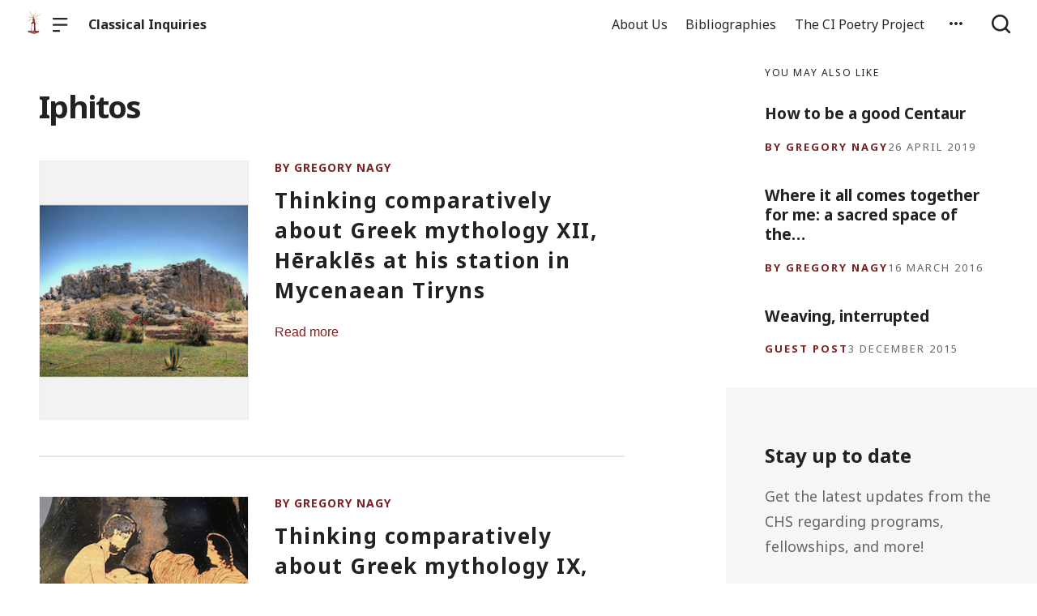

--- FILE ---
content_type: text/html; charset=UTF-8
request_url: https://classical-inquiries.chs.harvard.edu/tag/iphitos/
body_size: 9073
content:

  <!doctype html>
<!--[if lt IE 9]><html class="no-js no-svg ie lt-ie9 lt-ie8 lt-ie7" lang="en-US"> <![endif]-->
<!--[if IE 9]><html class="no-js no-svg ie ie9 lt-ie9 lt-ie8" lang="en-US"> <![endif]-->
<!--[if gt IE 9]><!--><html class="no-js no-svg" lang="en-US"> <!--<![endif]-->
<head>
    <meta charset="UTF-8" />

    <meta name="description" content="Studies on the Ancient World from the Center for Hellenic Studies">

    <link rel="stylesheet" href="https://classical-inquiries.chs.harvard.edu/wp-content/themes/orpheus/style.css" type="text/css" />
    <link rel="stylesheet" href="https://classical-inquiries.chs.harvard.edu/wp-content/themes/orpheus/static/css/draft.css" type="text/css" />
    <link rel="stylesheet" href="https://classical-inquiries.chs.harvard.edu/wp-content/themes/orpheus/static/css/draft-js-inline-toolbar-plugin.css" type="text/css" />
    <link rel="stylesheet" href="https://classical-inquiries.chs.harvard.edu/wp-content/themes/orpheus/static/css/draft-js-mention-plugin.css" type="text/css" />
    <link rel="stylesheet" href="https://classical-inquiries.chs.harvard.edu/wp-content/themes/orpheus/static/css/draftjs-inline-toolbar.css" type="text/css" />
    <link rel="stylesheet" href="https://classical-inquiries.chs.harvard.edu/wp-content/themes/orpheus/static/css/draftjs.css" type="text/css" />
    <link rel="stylesheet" href="https://classical-inquiries.chs.harvard.edu/wp-content/themes/orpheus/static/css/orpheus.css" type="text/css" />
    <link rel="stylesheet" href="https://classical-inquiries.chs.harvard.edu/wp-content/themes/orpheus/static/css/annotations.css" type="text/css" />
    <link rel="stylesheet" href="https://classical-inquiries.chs.harvard.edu/wp-content/themes/orpheus/static/css/chs.css" type="text/css" />
    <link rel="stylesheet" href="https://classical-inquiries.chs.harvard.edu/wp-content/themes/orpheus/static/css/publications.css" type="text/css" />
    <link rel="stylesheet" href="https://classical-inquiries.chs.harvard.edu/wp-content/themes/orpheus/static/css/chs-main.css" type="text/css" />
    <link rel="stylesheet" href="https://classical-inquiries.chs.harvard.edu/wp-content/themes/orpheus/static/css/main-site-home.css" type="text/css" />
    <link rel="stylesheet" href="https://classical-inquiries.chs.harvard.edu/wp-content/themes/orpheus/static/css/404.css" type="text/css" />
    <link rel="stylesheet" href="https://classical-inquiries.chs.harvard.edu/wp-content/themes/orpheus/static/css/pages.css" type="text/css" />
    <link rel="stylesheet" href="https://classical-inquiries.chs.harvard.edu/wp-content/themes/orpheus/static/css/responsive.css" type="text/css" />
    <link rel="stylesheet" href="https://classical-inquiries.chs.harvard.edu/wp-content/themes/orpheus/static/css/print.css" type="text/css" media="print" />
    <link rel="stylesheet" href="https://classical-inquiries.chs.harvard.edu/wp-content/themes/orpheus/static/css/custom.css" type="text/css" />
                
    <link rel="stylesheet" href="https://cdn.jsdelivr.net/npm/@mdi/font@5.8.55/css/materialdesignicons.min.css" type="text/css" />
    <meta http-equiv="Content-Type" content="text/html; charset=UTF-8" />
    <meta http-equiv="X-UA-Compatible" content="IE=edge">
    <meta name="viewport" content="width=device-width, initial-scale=1, user-scalable=no">
    <link rel="author" href="https://classical-inquiries.chs.harvard.edu/wp-content/themes/orpheus/humans.txt" />
    <link rel="pingback" href="https://classical-inquiries.chs.harvard.edu/xmlrpc.php" />
    <link rel="profile" href="http://gmpg.org/xfn/11">

          <link rel="apple-touch-icon" sizes="180x180" href="/wp-content/themes/orpheus/static/images/apple-touch-icon.png">
      <link rel="icon" type="image/png" sizes="32x32" href="/wp-content/themes/orpheus/static/images/favicon-32x32.png">
      <link rel="icon" type="image/png" sizes="16x16" href="/wp-content/themes/orpheus/static/images/favicon-16x16.png">
      <link rel="manifest" href="/wp-content/themes/orpheus/static/images/site.webmanifest">
    
    <meta name="theme-color" content="#000000">
    <script src="https://cdn.ravenjs.com/3.21.0/raven.min.js" crossorigin="anonymous"></script>
    <link href="https://fonts.googleapis.com/css?family=Noto+Sans:400,700|Cardo:300,400,700&subset=cyrillic,greek,latin-ext" rel="stylesheet">
    <link href="https://api.mapbox.com/mapbox-gl-js/v1.1.1/mapbox-gl.css" rel="stylesheet">
    <link rel="stylesheet" href="https://api.mapbox.com/mapbox-gl-js/plugins/mapbox-gl-geocoder/v4.4.1/mapbox-gl-geocoder.css">
    <script async defer="defer" src="https://www.googletagmanager.com/gtag/js?id=UA-36250260-17"></script>

          <!-- Global site tag (gtag.js) - Google Analytics -->
      <script async src="https://www.googletagmanager.com/gtag/js?id=UA-124669028-1"></script>
      <script>
        window.dataLayer = window.dataLayer || [];
        function gtag(){dataLayer.push(arguments);}
        gtag('js', new Date());

        gtag('config', 'UA-124669028-1');
      </script>

    

    <script async defer="defer" src="https://www.google.com/recaptcha/api.js" type="text/javascript"></script>
    <script async defer="defer" src="https://maps.googleapis.com/maps/api/js?key=AIzaSyAoZmCz1xYcNNa3XvFQeXkbafy-Gn6sp-0" type="text/javascript"></script>
    <script src='https://api.mapbox.com/mapbox-gl-js/v1.4.1/mapbox-gl.js'></script>
    <link href='https://api.mapbox.com/mapbox-gl-js/v1.4.1/mapbox-gl.css' rel='stylesheet' />

    <meta name='robots' content='index, follow, max-image-preview:large, max-snippet:-1, max-video-preview:-1' />

	<!-- This site is optimized with the Yoast SEO plugin v22.3 - https://yoast.com/wordpress/plugins/seo/ -->
	<title>Iphitos Archives - Classical Inquiries</title>
	<link rel="canonical" href="https://classical-inquiries.chs.harvard.edu/tag/iphitos/" />
	<meta property="og:locale" content="en_US" />
	<meta property="og:type" content="article" />
	<meta property="og:title" content="Iphitos Archives - Classical Inquiries" />
	<meta property="og:url" content="https://classical-inquiries.chs.harvard.edu/tag/iphitos/" />
	<meta property="og:site_name" content="Classical Inquiries" />
	<meta name="twitter:card" content="summary_large_image" />
	<script type="application/ld+json" class="yoast-schema-graph">{"@context":"https://schema.org","@graph":[{"@type":"CollectionPage","@id":"https://classical-inquiries.chs.harvard.edu/tag/iphitos/","url":"https://classical-inquiries.chs.harvard.edu/tag/iphitos/","name":"Iphitos Archives - Classical Inquiries","isPartOf":{"@id":"https://classical-inquiries.chs.harvard.edu/#website"},"primaryImageOfPage":{"@id":"https://classical-inquiries.chs.harvard.edu/tag/iphitos/#primaryimage"},"image":{"@id":"https://classical-inquiries.chs.harvard.edu/tag/iphitos/#primaryimage"},"thumbnailUrl":"https://classical-inquiries.chs.harvard.edu/wp-content/uploads/2019/10/4880695644_2b186ed0a6_c_325.jpg","inLanguage":"en-US"},{"@type":"ImageObject","inLanguage":"en-US","@id":"https://classical-inquiries.chs.harvard.edu/tag/iphitos/#primaryimage","url":"https://classical-inquiries.chs.harvard.edu/wp-content/uploads/2019/10/4880695644_2b186ed0a6_c_325.jpg","contentUrl":"https://classical-inquiries.chs.harvard.edu/wp-content/uploads/2019/10/4880695644_2b186ed0a6_c_325.jpg","width":325,"height":325},{"@type":"WebSite","@id":"https://classical-inquiries.chs.harvard.edu/#website","url":"https://classical-inquiries.chs.harvard.edu/","name":"Classical Inquiries","description":"Studies on the Ancient World from the Center for Hellenic Studies","potentialAction":[{"@type":"SearchAction","target":{"@type":"EntryPoint","urlTemplate":"https://classical-inquiries.chs.harvard.edu/?s={search_term_string}"},"query-input":"required name=search_term_string"}],"inLanguage":"en-US"}]}</script>
	<!-- / Yoast SEO plugin. -->


<link rel='dns-prefetch' href='//consent-manager.metomic.io' />
<link rel='stylesheet' id='wp-block-library-css' href='https://classical-inquiries.chs.harvard.edu/wp-includes/css/dist/block-library/style.min.css' type='text/css' media='all' />
<style id='pdfemb-pdf-embedder-viewer-style-inline-css' type='text/css'>
.wp-block-pdfemb-pdf-embedder-viewer{max-width:none}

</style>
<style id='classic-theme-styles-inline-css' type='text/css'>
/*! This file is auto-generated */
.wp-block-button__link{color:#fff;background-color:#32373c;border-radius:9999px;box-shadow:none;text-decoration:none;padding:calc(.667em + 2px) calc(1.333em + 2px);font-size:1.125em}.wp-block-file__button{background:#32373c;color:#fff;text-decoration:none}
</style>
<style id='global-styles-inline-css' type='text/css'>
body{--wp--preset--color--black: #000000;--wp--preset--color--cyan-bluish-gray: #abb8c3;--wp--preset--color--white: #ffffff;--wp--preset--color--pale-pink: #f78da7;--wp--preset--color--vivid-red: #cf2e2e;--wp--preset--color--luminous-vivid-orange: #ff6900;--wp--preset--color--luminous-vivid-amber: #fcb900;--wp--preset--color--light-green-cyan: #7bdcb5;--wp--preset--color--vivid-green-cyan: #00d084;--wp--preset--color--pale-cyan-blue: #8ed1fc;--wp--preset--color--vivid-cyan-blue: #0693e3;--wp--preset--color--vivid-purple: #9b51e0;--wp--preset--gradient--vivid-cyan-blue-to-vivid-purple: linear-gradient(135deg,rgba(6,147,227,1) 0%,rgb(155,81,224) 100%);--wp--preset--gradient--light-green-cyan-to-vivid-green-cyan: linear-gradient(135deg,rgb(122,220,180) 0%,rgb(0,208,130) 100%);--wp--preset--gradient--luminous-vivid-amber-to-luminous-vivid-orange: linear-gradient(135deg,rgba(252,185,0,1) 0%,rgba(255,105,0,1) 100%);--wp--preset--gradient--luminous-vivid-orange-to-vivid-red: linear-gradient(135deg,rgba(255,105,0,1) 0%,rgb(207,46,46) 100%);--wp--preset--gradient--very-light-gray-to-cyan-bluish-gray: linear-gradient(135deg,rgb(238,238,238) 0%,rgb(169,184,195) 100%);--wp--preset--gradient--cool-to-warm-spectrum: linear-gradient(135deg,rgb(74,234,220) 0%,rgb(151,120,209) 20%,rgb(207,42,186) 40%,rgb(238,44,130) 60%,rgb(251,105,98) 80%,rgb(254,248,76) 100%);--wp--preset--gradient--blush-light-purple: linear-gradient(135deg,rgb(255,206,236) 0%,rgb(152,150,240) 100%);--wp--preset--gradient--blush-bordeaux: linear-gradient(135deg,rgb(254,205,165) 0%,rgb(254,45,45) 50%,rgb(107,0,62) 100%);--wp--preset--gradient--luminous-dusk: linear-gradient(135deg,rgb(255,203,112) 0%,rgb(199,81,192) 50%,rgb(65,88,208) 100%);--wp--preset--gradient--pale-ocean: linear-gradient(135deg,rgb(255,245,203) 0%,rgb(182,227,212) 50%,rgb(51,167,181) 100%);--wp--preset--gradient--electric-grass: linear-gradient(135deg,rgb(202,248,128) 0%,rgb(113,206,126) 100%);--wp--preset--gradient--midnight: linear-gradient(135deg,rgb(2,3,129) 0%,rgb(40,116,252) 100%);--wp--preset--font-size--small: 13px;--wp--preset--font-size--medium: 20px;--wp--preset--font-size--large: 36px;--wp--preset--font-size--x-large: 42px;--wp--preset--spacing--20: 0.44rem;--wp--preset--spacing--30: 0.67rem;--wp--preset--spacing--40: 1rem;--wp--preset--spacing--50: 1.5rem;--wp--preset--spacing--60: 2.25rem;--wp--preset--spacing--70: 3.38rem;--wp--preset--spacing--80: 5.06rem;--wp--preset--shadow--natural: 6px 6px 9px rgba(0, 0, 0, 0.2);--wp--preset--shadow--deep: 12px 12px 50px rgba(0, 0, 0, 0.4);--wp--preset--shadow--sharp: 6px 6px 0px rgba(0, 0, 0, 0.2);--wp--preset--shadow--outlined: 6px 6px 0px -3px rgba(255, 255, 255, 1), 6px 6px rgba(0, 0, 0, 1);--wp--preset--shadow--crisp: 6px 6px 0px rgba(0, 0, 0, 1);}:where(.is-layout-flex){gap: 0.5em;}:where(.is-layout-grid){gap: 0.5em;}body .is-layout-flow > .alignleft{float: left;margin-inline-start: 0;margin-inline-end: 2em;}body .is-layout-flow > .alignright{float: right;margin-inline-start: 2em;margin-inline-end: 0;}body .is-layout-flow > .aligncenter{margin-left: auto !important;margin-right: auto !important;}body .is-layout-constrained > .alignleft{float: left;margin-inline-start: 0;margin-inline-end: 2em;}body .is-layout-constrained > .alignright{float: right;margin-inline-start: 2em;margin-inline-end: 0;}body .is-layout-constrained > .aligncenter{margin-left: auto !important;margin-right: auto !important;}body .is-layout-constrained > :where(:not(.alignleft):not(.alignright):not(.alignfull)){max-width: var(--wp--style--global--content-size);margin-left: auto !important;margin-right: auto !important;}body .is-layout-constrained > .alignwide{max-width: var(--wp--style--global--wide-size);}body .is-layout-flex{display: flex;}body .is-layout-flex{flex-wrap: wrap;align-items: center;}body .is-layout-flex > *{margin: 0;}body .is-layout-grid{display: grid;}body .is-layout-grid > *{margin: 0;}:where(.wp-block-columns.is-layout-flex){gap: 2em;}:where(.wp-block-columns.is-layout-grid){gap: 2em;}:where(.wp-block-post-template.is-layout-flex){gap: 1.25em;}:where(.wp-block-post-template.is-layout-grid){gap: 1.25em;}.has-black-color{color: var(--wp--preset--color--black) !important;}.has-cyan-bluish-gray-color{color: var(--wp--preset--color--cyan-bluish-gray) !important;}.has-white-color{color: var(--wp--preset--color--white) !important;}.has-pale-pink-color{color: var(--wp--preset--color--pale-pink) !important;}.has-vivid-red-color{color: var(--wp--preset--color--vivid-red) !important;}.has-luminous-vivid-orange-color{color: var(--wp--preset--color--luminous-vivid-orange) !important;}.has-luminous-vivid-amber-color{color: var(--wp--preset--color--luminous-vivid-amber) !important;}.has-light-green-cyan-color{color: var(--wp--preset--color--light-green-cyan) !important;}.has-vivid-green-cyan-color{color: var(--wp--preset--color--vivid-green-cyan) !important;}.has-pale-cyan-blue-color{color: var(--wp--preset--color--pale-cyan-blue) !important;}.has-vivid-cyan-blue-color{color: var(--wp--preset--color--vivid-cyan-blue) !important;}.has-vivid-purple-color{color: var(--wp--preset--color--vivid-purple) !important;}.has-black-background-color{background-color: var(--wp--preset--color--black) !important;}.has-cyan-bluish-gray-background-color{background-color: var(--wp--preset--color--cyan-bluish-gray) !important;}.has-white-background-color{background-color: var(--wp--preset--color--white) !important;}.has-pale-pink-background-color{background-color: var(--wp--preset--color--pale-pink) !important;}.has-vivid-red-background-color{background-color: var(--wp--preset--color--vivid-red) !important;}.has-luminous-vivid-orange-background-color{background-color: var(--wp--preset--color--luminous-vivid-orange) !important;}.has-luminous-vivid-amber-background-color{background-color: var(--wp--preset--color--luminous-vivid-amber) !important;}.has-light-green-cyan-background-color{background-color: var(--wp--preset--color--light-green-cyan) !important;}.has-vivid-green-cyan-background-color{background-color: var(--wp--preset--color--vivid-green-cyan) !important;}.has-pale-cyan-blue-background-color{background-color: var(--wp--preset--color--pale-cyan-blue) !important;}.has-vivid-cyan-blue-background-color{background-color: var(--wp--preset--color--vivid-cyan-blue) !important;}.has-vivid-purple-background-color{background-color: var(--wp--preset--color--vivid-purple) !important;}.has-black-border-color{border-color: var(--wp--preset--color--black) !important;}.has-cyan-bluish-gray-border-color{border-color: var(--wp--preset--color--cyan-bluish-gray) !important;}.has-white-border-color{border-color: var(--wp--preset--color--white) !important;}.has-pale-pink-border-color{border-color: var(--wp--preset--color--pale-pink) !important;}.has-vivid-red-border-color{border-color: var(--wp--preset--color--vivid-red) !important;}.has-luminous-vivid-orange-border-color{border-color: var(--wp--preset--color--luminous-vivid-orange) !important;}.has-luminous-vivid-amber-border-color{border-color: var(--wp--preset--color--luminous-vivid-amber) !important;}.has-light-green-cyan-border-color{border-color: var(--wp--preset--color--light-green-cyan) !important;}.has-vivid-green-cyan-border-color{border-color: var(--wp--preset--color--vivid-green-cyan) !important;}.has-pale-cyan-blue-border-color{border-color: var(--wp--preset--color--pale-cyan-blue) !important;}.has-vivid-cyan-blue-border-color{border-color: var(--wp--preset--color--vivid-cyan-blue) !important;}.has-vivid-purple-border-color{border-color: var(--wp--preset--color--vivid-purple) !important;}.has-vivid-cyan-blue-to-vivid-purple-gradient-background{background: var(--wp--preset--gradient--vivid-cyan-blue-to-vivid-purple) !important;}.has-light-green-cyan-to-vivid-green-cyan-gradient-background{background: var(--wp--preset--gradient--light-green-cyan-to-vivid-green-cyan) !important;}.has-luminous-vivid-amber-to-luminous-vivid-orange-gradient-background{background: var(--wp--preset--gradient--luminous-vivid-amber-to-luminous-vivid-orange) !important;}.has-luminous-vivid-orange-to-vivid-red-gradient-background{background: var(--wp--preset--gradient--luminous-vivid-orange-to-vivid-red) !important;}.has-very-light-gray-to-cyan-bluish-gray-gradient-background{background: var(--wp--preset--gradient--very-light-gray-to-cyan-bluish-gray) !important;}.has-cool-to-warm-spectrum-gradient-background{background: var(--wp--preset--gradient--cool-to-warm-spectrum) !important;}.has-blush-light-purple-gradient-background{background: var(--wp--preset--gradient--blush-light-purple) !important;}.has-blush-bordeaux-gradient-background{background: var(--wp--preset--gradient--blush-bordeaux) !important;}.has-luminous-dusk-gradient-background{background: var(--wp--preset--gradient--luminous-dusk) !important;}.has-pale-ocean-gradient-background{background: var(--wp--preset--gradient--pale-ocean) !important;}.has-electric-grass-gradient-background{background: var(--wp--preset--gradient--electric-grass) !important;}.has-midnight-gradient-background{background: var(--wp--preset--gradient--midnight) !important;}.has-small-font-size{font-size: var(--wp--preset--font-size--small) !important;}.has-medium-font-size{font-size: var(--wp--preset--font-size--medium) !important;}.has-large-font-size{font-size: var(--wp--preset--font-size--large) !important;}.has-x-large-font-size{font-size: var(--wp--preset--font-size--x-large) !important;}
.wp-block-navigation a:where(:not(.wp-element-button)){color: inherit;}
:where(.wp-block-post-template.is-layout-flex){gap: 1.25em;}:where(.wp-block-post-template.is-layout-grid){gap: 1.25em;}
:where(.wp-block-columns.is-layout-flex){gap: 2em;}:where(.wp-block-columns.is-layout-grid){gap: 2em;}
.wp-block-pullquote{font-size: 1.5em;line-height: 1.6;}
</style>
<link rel='stylesheet' id='hide-admin-bar-based-on-user-roles-css' href='https://classical-inquiries.chs.harvard.edu/wp-content/plugins/hide-admin-bar-based-on-user-roles/public/css/hide-admin-bar-based-on-user-roles-public.css' type='text/css' media='all' />
<script type="text/javascript" src="https://classical-inquiries.chs.harvard.edu/wp-includes/js/jquery/jquery.min.js" id="jquery-core-js"></script>
<script type="text/javascript" src="https://classical-inquiries.chs.harvard.edu/wp-includes/js/jquery/jquery-migrate.min.js" id="jquery-migrate-js"></script>
<script type="text/javascript" src="https://classical-inquiries.chs.harvard.edu/wp-content/plugins/hide-admin-bar-based-on-user-roles/public/js/hide-admin-bar-based-on-user-roles-public.js" id="hide-admin-bar-based-on-user-roles-js"></script>
<link rel="https://api.w.org/" href="https://classical-inquiries.chs.harvard.edu/wp-json/" /><link rel="alternate" type="application/json" href="https://classical-inquiries.chs.harvard.edu/wp-json/wp/v2/tags/893" />		<script>
			document.documentElement.className = document.documentElement.className.replace( 'no-js', 'js' );
		</script>
				<style>
			.no-js img.lazyload { display: none; }
			figure.wp-block-image img.lazyloading { min-width: 150px; }
							.lazyload, .lazyloading { opacity: 0; }
				.lazyloaded {
					opacity: 1;
					transition: opacity 400ms;
					transition-delay: 0ms;
				}
					</style>
				<style type="text/css" id="wp-custom-css">
			sub {
  
	vertical-align: baseline;
	font-size: 0.5em;	
	position: relative;
}		</style>
		
  </head>

<body class="archive tag tag-iphitos tag-893   -chs" data-template="base.twig">
<noscript class="noJavascriptMessage">
  <style>
    body,
    html {
      margin: 0;
      padding: 0;
    }

    .noJavascriptMessage {
      align-items: center;
      display: flex;
      font-family: "Trueno", -apple-system, BlinkMacSystemFont, "Helvetica Neue", Helvetica, sans-serif;
      justify-content: center;
      margin: 0;
      min-height: 100vh;
      padding: 0;
    }

    .noJavascriptMessage > div {
      max-width: 500px;
      padding: 20px;
      text-align: center;
    }

    .noJavascriptMessage svg {
      height: 100px;
      margin-bottom: 40px;
    }
  </style>
  <div>
    <svg width="150px" height="146px" viewbox="0 0 150 146" version="1.1" xmlns="http://www.w3.org/2000/svg" xmlns:xlink="http://www.w3.org/1999/xlink">
      <path
        d="M75.016497,145.4 C31.816497,145.4 0.816497,113.2 0.816497,73.4 L0.816497,73 C0.816497,33.2 32.216497,0.6 75.416497,0.6 C118.616497,0.6 149.616497,32.8 149.616497,72.6 L149.616497,73 C149.616497,112.8 118.216497,145.4 75.016497,145.4 Z M75.416497,117 C100.216497,117 117.416497,97.4 117.416497,73.4 L117.416497,73 C117.416497,49 99.816497,29 75.016497,29 C50.216497,29 33.016497,48.6 33.016497,72.6 L33.016497,73 C33.016497,97 50.616497,117 75.416497,117 Z"
        id="O"
        fill="#000000"></path>
    </svg>
    <p>Enable JavaScript and refresh the page to view the Center for Hellenic Studies website.</p>
    <p>
      <a href="https://www.enable-javascript.com/" target="_blank">See how to enable JavaScript in your browser.</a>
    </p>
  </div>
</noscript>

<div id="root">
  <div>
    	<header class="headerExternal
      -light
  " data-html2canvas-ignore="true">
  <div class="headerExternalDefault">
    <div class="headerExternalSite">
                  <a class="headerLogo" href="//chs.harvard.edu">
          <img data-src='/wp-content/themes/orpheus/static/images/chs_logo_lighthouse.png' class='lazyload' src='[data-uri]' /><noscript><img src="/wp-content/themes/orpheus/static/images/chs_logo_lighthouse.png"/></noscript>
              </a>
              <button class="headerExternalButton headerExternalSiteMenuButton menuButton showMenuButton" href="/">
          <svg viewbox="0 0 30 30">
            <path
              d="M13.0518223,24.12 C13.8486533,24.12 14.4946125,24.7708056 14.4946125,25.5586857 L14.4946125,25.8973143 C14.4946125,26.6918785 13.8530946,27.336 13.0518223,27.336 L1.4427902,27.336 C0.645959177,27.336 0,26.6851944 0,25.8973143 L0,25.5586857 C0,24.7641215 0.641517873,24.12 1.4427902,24.12 L13.0518223,24.12 Z M27.5516448,12.864 C28.3455984,12.864 28.989225,13.5148056 28.989225,14.3026857 L28.989225,14.6413143 C28.989225,15.4358785 28.3430988,16.08 27.5516448,16.08 L1.43758018,16.08 C0.643626568,16.08 0,15.4291944 0,14.6413143 L0,14.3026857 C0,13.5081215 0.646126216,12.864 1.43758018,12.864 L27.5516448,12.864 Z M27.5516448,1.608 C28.3455984,1.608 28.989225,2.25880559 28.989225,3.04668573 L28.989225,3.38531427 C28.989225,4.17987846 28.3430988,4.824 27.5516448,4.824 L1.43758018,4.824 C0.643626568,4.824 0,4.17319441 0,3.38531427 L0,3.04668573 C0,2.25212154 0.646126216,1.608 1.43758018,1.608 L27.5516448,1.608 Z"
              id="path-1"></path>
          </svg>
        </button>
        <button class="headerExternalButton headerExternalSiteMenuButton hideMenuButton" href="/">
          <i class="mdi mdi-close"></i>
        </button>
                    <a class="headerExternalSiteArchiveTitle" href="/">
          Classical Inquiries
        </a>
          </div>

      <ul class="headerExternalNav">
          <li class="headerMenuItem headerExternalNavLinkHideOnMobile headerMenuToggleButton   menu-item menu-item-type-post_type menu-item-object-page menu-item-112">
  <a target="" href="https://classical-inquiries.chs.harvard.edu/people/">About Us</a>

  </li>
          <li class="headerMenuItem headerExternalNavLinkHideOnMobile headerMenuToggleButton   menu-item menu-item-type-post_type menu-item-object-page menu-item-9842">
  <a target="" href="https://classical-inquiries.chs.harvard.edu/bibliographies/">Bibliographies</a>

  </li>
          <li class="headerMenuItem headerExternalNavLinkHideOnMobile headerMenuToggleButton   menu-item menu-item-type-post_type menu-item-object-page menu-item-8913">
  <a target="" href="https://classical-inquiries.chs.harvard.edu/the-ci-poetry-project/">The CI Poetry Project</a>

  </li>
    
    
          <li>
        <button class="jss7 jss1 headerExternalButton headerMenuToggleButton" tabindex="0" type="button" aria-owns="menu-list-grow" aria-haspopup="true">
          <span class="jss6">
            <svg class="jss10" focusable="false" viewbox="0 0 24 24" aria-hidden="true" role="presentation">
              <path fill="none" d="M0 0h24v24H0z"></path>
              <path d="M6 10c-1.1 0-2 .9-2 2s.9 2 2 2 2-.9 2-2-.9-2-2-2zm12 0c-1.1 0-2 .9-2 2s.9 2 2 2 2-.9 2-2-.9-2-2-2zm-6 0c-1.1 0-2 .9-2 2s.9 2 2 2 2-.9 2-2-.9-2-2-2z"></path>
            </svg>
          </span>
          <span class="jss19"></span>
          <div class="dropdownHeaderMenu -authHeaderMenu" role="tooltip">
  <div class="jss88 jss92 jss89" id="menu-list-grow" style="opacity: 1; transform: scale(1, 1) translateZ(0px); transform-origin: center top; transition: opacity 253ms cubic-bezier(0.4, 0, 0.2, 1) 0ms, transform 168ms cubic-bezier(0.4, 0, 0.2, 1) 0ms;">
    <ul class="jss115 jss116 headerExternalSecondaryNav" role="menu">
              <li tabindex="0">
          <a class="jss7 jss122 jss125 jss130 jss131 jss119 jss120" tabindex="-1" role="menuitem" href="/wp-login.php">
            Log in
          </a>
        </li>
        <li tabindex="0">
          <a class="jss7 jss122 jss125 jss130 jss131 jss119 jss120" tabindex="-1" role="menuitem" href="/wp-login.php?action=register">
            Sign Up
          </a>
        </li>
        <li tabindex="-1">
          <a href="https://forms.gle/5k98LtqRKtV9NmR26" class="jss7 jss122 jss125 jss130 jss131 jss119 jss120" tabindex="-1" role="menuitem">
            Help
          </a>
        </li>
          </ul>
  </div>
</div>
        </button>
      </li>
        <li>
      <button class="headerExternalButton headerExternalButtonSearch showMenuButton headerExternalButtonSearchFocusInput" type="button">
        <svg viewbox="0 0 30 30">
          <path
            d="M12.8841,0 C19.9997919,0 25.7682,5.75940898 25.7682,12.864 C25.7682,15.8364395 24.7584733,18.5734126 23.0628032,20.751641 L28.5175168,26.1989723 C29.1464611,26.8269354 29.1464611,27.8450646 28.5175168,28.4730277 C27.8885726,29.1009908 26.8688524,29.1009908 26.2399082,28.4730277 L26.2399082,28.4730277 L20.7840655,23.0268238 C18.6024335,24.7198485 15.8611839,25.728 12.8841,25.728 C5.76840806,25.728 0,19.968591 0,12.864 C0,5.75940898 5.76840806,0 12.8841,0 Z M12.8841,3.216 C7.54733104,3.216 3.221025,7.53555673 3.221025,12.864 C3.221025,18.1924433 7.54733104,22.512 12.8841,22.512 C18.220869,22.512 22.547175,18.1924433 22.547175,12.864 C22.547175,7.53555673 18.220869,3.216 12.8841,3.216 Z"
            id="path-1"></path>
        </svg>
      </button>
      <button class="headerExternalButton headerExternalButtonSearch hideMenuButton" type="button">
        <svg viewbox="0 0 30 30">
          <path
            d="M12.8841,0 C19.9997919,0 25.7682,5.75940898 25.7682,12.864 C25.7682,15.8364395 24.7584733,18.5734126 23.0628032,20.751641 L28.5175168,26.1989723 C29.1464611,26.8269354 29.1464611,27.8450646 28.5175168,28.4730277 C27.8885726,29.1009908 26.8688524,29.1009908 26.2399082,28.4730277 L26.2399082,28.4730277 L20.7840655,23.0268238 C18.6024335,24.7198485 15.8611839,25.728 12.8841,25.728 C5.76840806,25.728 0,19.968591 0,12.864 C0,5.75940898 5.76840806,0 12.8841,0 Z M12.8841,3.216 C7.54733104,3.216 3.221025,7.53555673 3.221025,12.864 C3.221025,18.1924433 7.54733104,22.512 12.8841,22.512 C18.220869,22.512 22.547175,18.1924433 22.547175,12.864 C22.547175,7.53555673 18.220869,3.216 12.8841,3.216 Z"
            id="path-1"></path>
        </svg>
      </button>
    </li>
  </ul>

    <div class="headerMenu">
      <div class="headerMenuInner">
        <form class="textsearchForm" id="search_form" action="/search">
          <input id="header_external_search" type="text" placeholder="Search for topics, articles, and authors . . ." name="s"/>
        </form>

        <div class="headerMenuColumns">
      
<ul>
  <li>
    <h4>
      <a target="" href="https://classical-inquiries.chs.harvard.edu/people/">About Us</a>
    </h4>
  </li>

  
</ul>
      
<ul>
  <li>
    <h4>
      <a target="" href="https://classical-inquiries.chs.harvard.edu/bibliographies/">Bibliographies</a>
    </h4>
  </li>

  
</ul>
      
<ul>
  <li>
    <h4>
      <a target="" href="https://classical-inquiries.chs.harvard.edu/the-ci-poetry-project/">The CI Poetry Project</a>
    </h4>
  </li>

  
</ul>
  </div>
      </div>
    </div>
  </div>
</div>
<div class="headerExternalSearch" style="visibility: hidden;">
  <div class="headerExternalSearchContent">
    <button id="header_external_search_back">
      <svg class="jss10" focusable="false" viewbox="0 0 24 24" aria-hidden="true" role="presentation">
        <path fill="none" d="M0 0h24v24H0z"></path>
        <path d="M20 11H7.83l5.59-5.59L12 4l-8 8 8 8 1.41-1.41L7.83 13H20v-2z"></path>
      </svg>
    </button>
    <input id="header_external_search" type="search" placeholder="Search" value="">
  </div>
  <div class="headerExternalSearchBackground"></div>
</div>
</header>
      <div class="archive archiveLayout">
    <main class="archiveContent">
			<h1>Iphitos</h1>
			<div class="posts -verticalList ">
															<article class="tease -teaseFull tease-post
	-teaseCondensed
" id="tease-10119">

  
  			    <a href="https://classical-inquiries.chs.harvard.edu/thinking-comparatively-about-greek-mythology-xii-herakles-at-his-station-in-mycenaean-tiryns/" class="teaseImageOuter">
		            <div class="teaseImage" style="background-image:url('https://classical-inquiries.chs.harvard.edu/wp-content/uploads/2019/10/4880695644_2b186ed0a6_c_325.jpg')"></div>
			    </a>
  
  <div class="postText">
    <div class="postCategories">
	<!--
		-->
	    			<a class="postCategory labelCaps" href="/category/gregory-nagy">By Gregory Nagy</a>    	  	</div>

    <h2 class="h2">
					    <a href="https://classical-inquiries.chs.harvard.edu/thinking-comparatively-about-greek-mythology-xii-herakles-at-his-station-in-mycenaean-tiryns/">
				      	        Thinking comparatively about Greek mythology XII, Hēraklēs at his station in Mycenaean Tiryns
	            </a>
    </h2>

    
    <p>
              
      
					    <a href="https://classical-inquiries.chs.harvard.edu/thinking-comparatively-about-greek-mythology-xii-herakles-at-his-station-in-mycenaean-tiryns/">
			        Read more
      </a>
    </p>

      </div>

</article>
																				<article class="tease -teaseFull tease-post
	-teaseCondensed
" id="tease-10010">

  
  			    <a href="https://classical-inquiries.chs.harvard.edu/thinking-comparatively-about-greek-mythology-ix-further-rough-patches-for-herakles/" class="teaseImageOuter">
		            <div class="teaseImage" style="background-image:url('https://classical-inquiries.chs.harvard.edu/wp-content/uploads/2019/09/BM-E370_325.jpg')"></div>
			    </a>
  
  <div class="postText">
    <div class="postCategories">
	<!--
		-->
	    			<a class="postCategory labelCaps" href="/category/gregory-nagy">By Gregory Nagy</a>    	  	</div>

    <h2 class="h2">
					    <a href="https://classical-inquiries.chs.harvard.edu/thinking-comparatively-about-greek-mythology-ix-further-rough-patches-for-herakles/">
				      	        Thinking comparatively about Greek mythology IX,  Further rough patches for Hēraklēs
	            </a>
    </h2>

    
    <p>
              
      
					    <a href="https://classical-inquiries.chs.harvard.edu/thinking-comparatively-about-greek-mythology-ix-further-rough-patches-for-herakles/">
			        Read more
      </a>
    </p>

      </div>

</article>
												</div>

    	    </main>

		<div class="archiveSidebar">
	    <aside id="main_sidebar" class="mainSidebar " data-html2canvas-ignore="true">

  
                <div class="sidebarInner">
        <h4 class="overline sidebarTitle">
          You may also like
        </h4>
        <div class="sidebarPosts">
                      <article class="
	tease -teaseSidebar
		" id="tease-9216">
  <a href="https://classical-inquiries.chs.harvard.edu/how-to-be-a-good-centaur/">
    <h4>
              How to be a good Centaur
          </h4>
  </a>

  <div class="postMeta">
    				      <a class="postCategory" href="/category/gregory-nagy">By Gregory Nagy</a>			    	          <span class="postDate">
      26 April 2019
    </span>
  </div>

</article>
                      <article class="
	tease -teaseSidebar
		" id="tease-1917">
  <a href="https://classical-inquiries.chs.harvard.edu/where-it-all-comes-together-for-me-a-sanctuary-of-the-goddess-hera/">
    <h4>
              Where it all comes together for me: a sacred space of the&hellip;
          </h4>
  </a>

  <div class="postMeta">
    				      <a class="postCategory" href="/category/gregory-nagy">By Gregory Nagy</a>			    	          <span class="postDate">
      16 March 2016
    </span>
  </div>

</article>
                      <article class="
	tease -teaseSidebar
		" id="tease-1251">
  <a href="https://classical-inquiries.chs.harvard.edu/weaving-interrupted/">
    <h4>
              Weaving, interrupted
          </h4>
  </a>

  <div class="postMeta">
    				      <a class="postCategory" href="/category/guest-post">Guest Post</a>			    	          <span class="postDate">
      3 December 2015
    </span>
  </div>

</article>
                  </div>
      </div>

      
      <div class="sidebarSignup">
  <h4>Stay up to date</h4>
      <p>
      Get the latest updates from the CHS regarding programs, fellowships, and more!
    </p>
    <a
      class="chsButton -accentButton -emailButton"
      href="http://visitor.r20.constantcontact.com/manage/optin?v=[base64]%3D%3D">
      <i class="mdi mdi-email"></i>
      Join the community
    </a>
  </div>
    <div class="sidebarInner">
      <h4 class="overline sidebarTitle">
  Connect
</h4>
<div class="socialLinks">
  <ul>
        <li>
      <a href="https://twitter.com/HellenicStudies">
        <i class="mdi mdi-twitter"></i>
      </a>
    </li>
    <li>
      <a href="https://www.youtube.com/channel/UC4CZOzGtFzZe2pcONCNT15w">
        <i class="mdi mdi-youtube"></i>
      </a>
    </li>
    <li>
      <a href="https://www.facebook.com/centerforhellenicstudies/">
        <i class="mdi mdi-facebook"></i>
      </a>
    </li>
  </ul>
</div>
    </div>
  </aside>
		</div>

  </div>
                  <footer data-html2canvas-ignore="true">
    <div class="footerLeft">
          <a href="//chs.harvard.edu">
        <img  data-src="/wp-content/themes/orpheus/static/images/logoHorizontalFullColor.svg" class="logo lazyload" src="[data-uri]" /><noscript><img class="logo" src='/wp-content/themes/orpheus/static/images/logoHorizontalFullColor.svg' /></noscript>
      </a>
      </div>
  <div class="footerRight footerLinks">
    <div class="footerRow footerLegal">
      <a href="https://gdpr.harvard.edu/eeaprivacydisclosures">EU/EEA Privacy Disclosures</a>
      <a href="/cookie-policy">Cookie Policy</a>
    </div>
</footer>
            </div>

  </div>

<script type="text/javascript" id="disqus_count-js-extra">
/* <![CDATA[ */
var countVars = {"disqusShortname":"classical-inquiries"};
/* ]]> */
</script>
<script type="text/javascript" src="https://classical-inquiries.chs.harvard.edu/wp-content/plugins/disqus-comment-system/public/js/comment_count.js" id="disqus_count-js"></script>
<script onload="javascript:window.Metomic('load', { domain: 'https://classical-inquiries.chs.harvard.edu', language: 'auto' });" defer type="text/javascript" src="https://consent-manager.metomic.io/embed.js" id="metomic-js"></script>
<script type="text/javascript" id="chsSite-js-extra">
/* <![CDATA[ */
var chsScriptVars = {"root":"https:\/\/classical-inquiries.chs.harvard.edu\/wp-json\/","nonce":"01dc40a1ce"};
/* ]]> */
</script>
<script type="text/javascript" src="https://classical-inquiries.chs.harvard.edu/wp-content/themes/orpheus/static/js/site.js" id="chsSite-js"></script>
<script type="text/javascript" id="chsSiteReact2-js-extra">
/* <![CDATA[ */
var chsScriptVars = {"root":"https:\/\/classical-inquiries.chs.harvard.edu\/wp-json\/","nonce":"01dc40a1ce"};
/* ]]> */
</script>
<script type="text/javascript" src="https://classical-inquiries.chs.harvard.edu/wp-content/themes/orpheus/client/build/static/js/2.bundle.js" id="chsSiteReact2-js"></script>
<script type="text/javascript" id="chsSiteReact0-js-extra">
/* <![CDATA[ */
var chsScriptVars = {"root":"https:\/\/classical-inquiries.chs.harvard.edu\/wp-json\/","nonce":"01dc40a1ce"};
/* ]]> */
</script>
<script type="text/javascript" src="https://classical-inquiries.chs.harvard.edu/wp-content/themes/orpheus/client/build/static/js/0.bundle.js" id="chsSiteReact0-js"></script>
<script type="text/javascript" id="chsSiteReact-js-extra">
/* <![CDATA[ */
var chsScriptVars = {"root":"https:\/\/classical-inquiries.chs.harvard.edu\/wp-json\/","nonce":"01dc40a1ce"};
/* ]]> */
</script>
<script type="text/javascript" src="https://classical-inquiries.chs.harvard.edu/wp-content/themes/orpheus/client/build/static/js/bundle.js" id="chsSiteReact-js"></script>
<script type="text/javascript" src="https://classical-inquiries.chs.harvard.edu/wp-content/plugins/wp-smush-pro/app/assets/js/smush-lazy-load.min.js" id="smush-lazy-load-js"></script>



<script>
  window.__orpheus__ = window.__orpheus__ || {};
  window.__orpheus__.userId = "";
  window.__orpheus__.username = "";
  window.__orpheus__.displayName = "";
  window.__orpheus__.userAvatar = "/wp-content/themes/orpheus/static/images/author_default.jpg";
</script>

<script src="https://code.jquery.com/jquery-3.3.1.min.js"></script>
<script src="https://cdnjs.cloudflare.com/ajax/libs/jquery.sticky/1.0.4/jquery.sticky.min.js"></script>
<script src="https://printjs-4de6.kxcdn.com/print.min.js"></script>
<script async="async" defer="defer" src="https://classical-inquiries.chs.harvard.edu/wp-content/themes/orpheus/static/js/headroom.min.js"></script>
<script async="async" defer="defer" src="https://classical-inquiries.chs.harvard.edu/wp-content/themes/orpheus/static/js/plax.js"></script>
<script async="async" defer="defer" src="https://classical-inquiries.chs.harvard.edu/wp-content/themes/orpheus/static/js/sticky-sidebar.min.js"></script>
<script async="async" defer="defer" src="https://classical-inquiries.chs.harvard.edu/wp-content/themes/orpheus/static/js/jquery.sticky-sidebar.min.js"></script>

<!-- Client side react assets -->
<!--
<script src="https://classical-inquiries.chs.harvard.edu/wp-content/themes/orpheus/client/build/static/js/2.bundle.js"></script>
<script src="https://classical-inquiries.chs.harvard.edu/wp-content/themes/orpheus/client/build/static/js/0.bundle.js"></script>
<script src="https://classical-inquiries.chs.harvard.edu/wp-content/themes/orpheus/client/build/static/js/bundle.js"></script>
-->

<!-- Uncomment if running in dev mode -->
<!--
<script src="http://localhost:3000/static/js/main.bundle.js"></script>
<script src="http://localhost:3000/static/js/bundle.js"></script>
<script src="http://localhost:3000/static/js/0.bundle.js"></script>
-->

</body>
</html>


--- FILE ---
content_type: text/css
request_url: https://classical-inquiries.chs.harvard.edu/wp-content/themes/orpheus/static/css/publications.css
body_size: 2831
content:
/**
 * Styles for the CHS Publications
 */


.publicationsLayout {
  display: flex;
  justify-content: space-between;
  position: relative;
  padding: 6em 0 3em;
  width: 100%;
}

.publicationsLayout main {
  padding-bottom: 6em;
}

.publicationsContent {
  width: calc(100vw - 230px);
}

.publicationsContent .postsHeader {
  max-width: none;
}

.publicationsContent .categories,
.publicationsContent .tags {
  margin: 0.5rem 0;
}

.publicationsSidebar {
  padding-top: 0;
  padding-bottom: 6rem;
  width: 230px;
}

.publicationsSidebar ul {
  list-style: none;
  padding: 0;
  margin: 0;
  text-align: right;
}

.mainSidebar.publicationsSidebar.is-affixed .publicationsSidebarContent {
  padding-top: 2rem;
}

.publicationsSidebar hr {
  padding: 0;
  margin: 0;
  height: 3px;
  width: 66%;
  background: #eee;
  margin: 1em 0;
}

.publicationsSidebar a {
  font-size: 14px;
  text-decoration: none;
  padding: 1em 2em;
  display: flex;
  justify-content: flex-start;
  align-items: center;
  color: #666;
  transition: all 100ms ease-in-out;
}

.publicationsSidebar a:hover {
  color: var(--primary-color);
}

.publicationsSidebar i {
  margin-right: 1em;
}

.publicationsSidebar i::before {
  font-size: 24px;
}

.sidebarPlaceholder {
  width: 230px;
  padding: 1em 0;
  min-height: 320px;
}

#sidebar-sticky-wrapper #sidebar.publicationsSidebar {
  left: 0;
  min-width: 230px;
}

.featuredPublication {
  background: #f6f6f6;
  display: flex;
  padding: 3em 3em 4em 3em;
  align-items: center;
  position: relative;
  margin-bottom: 2rem;
}

.featuredFlag {
  font-size: 14px;
  text-transform: uppercase;
  font-weight: bold;

}

.featuredFlag label {
  color: #999;
}

.featuredPublication a  {
  text-decoration: none;
}

.featuredPublication a:hover .h2 {
  color: var(--primary-color);
}

.featuredPublication .h2 {
  font-size: 32px;
}


.featuredPublication .description, .featuredPublication .byline {
  font-size: 14px;
  max-width: 720px;
  padding: 1em 0;
  display: block;
}

.featuredPublication .byline {
  padding: 0.2em 0;
  font-size: 18px;
}

.featuredPublicationImage {
  object-fit: contain;
  width: 33%;
  min-width: 330px;
  padding: 0 0 0 3em;

}
.featuredPublicationImage img {
  transition: 100ms all ease-in-out;
}

.featuredPublication a:hover img {
  transform: scale(1.01);
}

.moreFromSection {
  padding-top: 2em;

}

.moreFromSection span {
  color: #666;
}

.teaseBookActionButtons {
  display: flex;
  justify-content: space-between;
  align-items: center;

  /**
   * temporarily hide for non-main site themes
   */
  display:none;
}

.teaseBookActionButtonsLeft, .teaseBookActionButtonsRight {
  display: flex;
  align-items: center;
}

.teaseBookActionButtonsLeft {
  align-items: flex-start;
}
.teaseBookActionButtonsRight {
  align-items: flex-end;
}

.teaseBookActionButtons .chsButton {
  padding: 1em 2em;
  margin: 0;
  display: inline-block;
}

.teaseBookActionButtons .chsButton.-actionButton {
  color: #666;
  display: flex;
  justify-content: center;
  align-items: center;
  font-weight: normal;
}

.teaseBookActionButtons .chsButton.-actionButton:hover {
  color: var(--primary-color);
}

.chsButton.-bookButton i {
  margin-right: 1em;
}

.chsButton.-bookButton i.mdi-bookmark {
  display: none;
}

.chsButton.-bookButton:hover i.mdi-bookmark-outline {
  display: none;
}

.chsButton.-bookButton i.mdi-bookmark-outline {
  display: inline-block;
}

.chsButton.-bookButton:hover i.mdi-bookmark {
  display: inline-block;
}

.chsButton.-bookButton:hover i {
  fill: var(--primary-color);
  color: var(--primary-color);
}

.chsButton.-bookButton i::before {
  font-size: 24px;
}

.-teaseBook .teaseBookActionButtons .chsButton {
  padding: 0.5em 1em 0.5em 0;
}

.-teaseBook .teaseBookActionButtons .chsButton.-bookButton i {
  margin-right: 0.5em;
}

.-teaseBook .teaseBookActionButtons .chsButton.-bookButton i::before {
  font-size: 20px;
}

.publicationsLayout .postsHeader {
  width: 100%;
  max-width: none;
}

.publicationsLayout .postsHeaderViewAll {
  margin-right: 2em;
}

.publicationsLayout .-horizontalList.-horizontalScroll .tease:first-child {
  margin-left: -1em;
}

.-horizontalList.-horizontalScroll .tease.-teaseBook {
  min-width: 17em;
  max-width: 310px;
}

.tease.-teaseBook .h2 {
  font-size: 14px;
}

.chsButton.-termButton {
  background: #eee;
  padding:0.5em 1em;
  font-size: 12px;
  margin: 5px;
  color: #666;
}

.moreTopicsLinks {
  margin-left: -5px;
  padding: 0.5em 0 1em;
}

.chsButton.-termButton:hover {
  background: var(--primary-color);
  color: #fff;
}

.book {
  display: flex;
  justify-content: flex-start;
  align-items: flex-start;
  padding: 3rem 0;
}

.bookLeftColumn {
  width: 16rem;
  min-width: 16rem;
  max-width: 16rem;
}

.bookLeftColumn img {
  width: 16rem;
  min-width: 16rem;
  max-width: 16rem;
}

.bookContent {
  width: 60%;
  max-width: 720px;
  padding-left: 5%;
}

.bookContent h1 {
  font-size: 42px;
  line-height: 1.3em;
}

.bookContent .byline {
  font-size: 20px;
}

.bookContent label {
  font-size: 12px;
  text-transform: uppercase;
  color: #444;
  font-weight: bold;
}

.bookContent .bookDescription p {
  max-width: 720px;
  margin: 24px auto;
  text-align: left;
  font-size: 19px;
  font-family: "Cardo", "Times New Roman", serif;
  font-weight: 100;
  line-height: 1.7em;
}

.bookActionButtons {
  display: flex;
  flex-wrap: wrap;
}

.bookActionButtons a.chsButton {
  display: flex;
  width: 100%;
  text-align: left;
  justify-content: center;
  align-items: center;
}

.bookActionButtons a.-readButton {
  padding: 12px;
}

.bookActionButtons a.-readButton i {
  padding-right: 10px;
}

.bookActionButtons a.-readButton i {
  font-size: 22px;
}

.bookActionButtons a.-bookButton {
  color: #222;
  justify-content: flex-start;
  margin: 0;
  padding: 5px 2rem;
}

.bookActionButtons a.-bookButton i {
  margin-right: 1.5rem;
}

.bookActionButtons a.-bookButton:hover, .bookActionButtons a.-bookButton:hover .saveButtonText {
  color: var(--primary-color);
}

.bookActionButtons a.-bookButton.-bookIsSaved, .-bookIsSaved .saveButtonText {
  color: var(--primary-color);
}

.bookActionButtons a.-bookButton.-bookIsSaved .mdi-bookmark-outline {
  display: none;
}

.bookActionButtons a.-bookButton.-bookIsSaved .mdi-bookmark {
  display: block;
}

.bookHeroActionButtons {
  display: flex;
  justify-content: flex-start;
  align-items: center;
}

.bookHeroActionButtons a.chsButton {
  padding: 15px 20px;
  margin: 5px 10px;
  display: inline-block;
  width: auto;
}

.bookHeroActionButtons a.chsButton:first-child {
  margin-left: 0;
}

.bookHeroActionButtons a.chsButton.-bookButton {
  color: #222;
  display: flex;
  justify-content: flex-start;
  align-items: center;
}

.bookHeroActionButtons a.chsButton.-bookButton:hover {
  color: var(--primary-color);
}

.bookHeroActionButtons a.chsButton.-bookButton.-bookIsSaved {
  color: var(--primary-color);
}


.readingHeader .headerExternalNav a, .readingHeader .headerExternalNav button.-languageSelect {
  padding: 0 0.2rem;
}

.readingHeader .headerExternalSecondaryNav a {
  padding: 0.7em;
}

.readingHeader .dropdownHeaderMenu.-authHeaderMenu {
  left: -6rem;
}

.dropdownHeaderMenu.-readingHeaderMenu {
  display: none;
}

.dropdownHeaderMenu.-readingHeaderMenu.-readingHeaderMenuShown {
  display: block;
}

.authorImage {
  width: 16rem;
  min-width: 16rem;
  max-width: 16rem;
  height: 16rem;
  object-fit: cover;
  border-radius: 100%;
  overflow: hidden;
}

.logged-in.admin-bar #ReadingEnvironment {
  position: fixed;
  top: 32px;
  left: 0;
  right: 0;
  bottom: 0;
  overflow:hidden;
}

.epubReader button {
  font-family: "Noto Sans", sans-serif !important;
  color: #666 !important;
}

.readingHeader {
  display: flex;
  position: fixed;
  top:0;
  right:0;
  left:0;
  width:100vw;
  justify-content: center;
  z-index: 201;
}

.readingHeader a {
  color: #222;
}

.readingHeader button svg {
  fill: #999;
}

.readingHeader button:hover svg {
  fill: #444;
}

.readingHeader a.bookmarkButton {
  color: #999;
}

.readingHeader a.-bookButton.-bookIsSaved {
  color: var(--primary-color);
}

.readingHeader a.-bookButton.-bookIsSaved .mdi-bookmark-outline {
  display: none;
}

.readingHeader a.-bookButton.-bookIsSaved .mdi-bookmark {
  display: block;
}

.headerExternalNav {
  position: absolute;
  right: 0px;
  top: 0;
}

.readingHeaderTitle {
  text-align: center;
  align-items: center;
  max-width: 36vw;
  text-overflow: ellipsis;
  white-space: nowrap;
  overflow: hidden;
  padding: 15px;
  color: #999;
}

.tocToggleButton {
  background: none;
  border: none;
  width: 32px;
  height: 32px;
  position: absolute;
  top: 10px;
  left: 15px;
  border-radius: 2px;
  outline: none;
  cursor: pointer;
  padding: 18px;
}

.collectionDescription {
  padding: 1.5rem 2rem;
  background: #f6f6f6;
  color: #444;
  border-radius: 5px;
}

.post.-withSidebar .articleContent.classicsAtSecondary {
  min-height: 0;
}

.booksNav ul {
  list-style: none;
  display: flex;
  padding: 0;
  margin: 0;
}

.booksNav li a {
  padding: 10px 5px;
  margin: 0 10px;
  color: #666;
  border-bottom: 1px solid #fff;
  font-weight: bold;
}

.booksNav li:first-child a {
  margin-left: 0;
}

.booksNav li a:hover {
  color: var(--primary-color);
  border-bottom: 1px solid var(--primary-color);
}

.booksList {
  min-height: 100vh;
}

.booksList .posts.-horizontalList {
  width: 100%;
  justify-content: flex-start;
  padding: 0;
}

.booksList .tease.-teaseBook {
  min-width: 12rem;
}

.booksList .posts.-horizontalList.-wrapList .tease.-teaseBook {
  width: 16%;
}

.booksList .posts.-horizontalList.-wrapList .tease.tease-curated-article {
  padding: 2rem 2rem 2rem 0;
  min-width: 320px;
}

.booksList .tease.-teaseBook .teaseImage,
.booksList .tease.-teaseBook .teaseImageOuter {
  height: 260px;
  width: 170px;
}

.booksSectionHeader {
  margin: 0;
  padding: 2rem 0 0 0;
  font-size: 32px;
}

.termList {
  list-style: none;
  display: flex;
  flex-wrap: wrap;
  justify-content: flex-start;
  padding: 1rem 0;
  margin: 0;
}

.termList li {
  width: 25%;
}

.termList li a {
  padding: 2px 20px 2px 0;
  display: block;
}

.-savedBooksNoResults {
  margin: 3rem 0;
}

.-savedBooksNoResults p {
  color: #666;
}

.-horizontalList.-horizontalScroll .tease.tease-curated-article {
  max-width: 420px;
}

.readingEnvLoading {
  background: #eee;
  width: 100vw;
  height: 100vh;
  transition: all 100ms ease-in-out;
  overflow:hidden;
}

@-webkit-keyframes animationLoading {
	0% {
		opacity: 1;
	}
	50% {
		opacity: 0.6;
	}
	to {
		opacity: 1;
	}
}

.readingEnvLoadingView {
  position: fixed;
  top: 3rem;
  left: 10%;
  max-width: 40vw;
  width:  80%;
}

.readingEnvLoadingContent {
  padding: 8vh 0;
  max-width: 600px;
  min-width: 220px;
  margin: 0;
}

.readingEnvLoadingHeader, .readingEnvLoadingLine {
  background: #ddd;
  border-radius: 4px;
	animation: animationLoading 1s infinite;
}

.readingEnvLoadingHeader {
  height: 60px;
  width: 100%;
  margin: 40px 0 60px;
}

.readingEnvLoadingLine {
  height: 30px;
  width: 95%;
  margin: 40px 0 40px 5%;
}

.searchLoadingLine {
  background: #ddd;
	animation: animationLoading 1s infinite;
  height: 22px;
  width: 90%;
  margin: 10px 0;
  padding: 0;
}

.readingContent {
  position: absolute;
  top: 90px;
  left: 90px;
  bottom: 90px;
  right: 90px;
}

.searchDropdownBackground {
  position:fixed;
  z-index: 202;
  top:0;
  left: 0;
  right: 0;
  bottom: 0;
  height: 100vh;
  width: 100vw;
}

.-searchMenu {
  position: fixed;
  top: 60px;
  right: 10px;
  left: auto;
  bottom: auto;
  padding: 10px;
  max-width: 600px;
  min-width: 220px;
  width: 90%;
}

.-searchMenu input {
  outline: none;
  border: 1px solid #eee;
  border-radius: 2px;
}

.searchResults {
  max-height: 50vh;
  overflow-y: scroll;
}

.readingProgress {
  position: fixed;
  bottom: 0;
  left: 10%;
  right: 10%;
  margin: 0;
  width: 80%;
  text-align: center;
}

.progressBar {
  height: 8px;
  width: 100%;
  background: #eee;
  position: absolute;
  top: 0;
  left: 0;
  border-radius: 3px;
}

.filled {
  height: 8px;
  position: absolute;
  background: #999;
  width: 100px;
  top: 0;
  left: 0;
  border-top-left-radius: 3px;
  border-bottom-left-radius: 3px;
}

.progressLabel {
  color: #999;
  text-transform: uppercase;
  font-size: 14px;
  min-width: 180px;
  margin: 1rem auto;
}

.sidebarPosts.-toc {
  list-style: none;
  margin: 0;
  padding: 0;
}

.sidebarPosts.-toc li {
  padding: 0;
  margin: 0;
  list-style: none;
}

.sidebarPosts.-toc a {
  padding: 0.5rem 0;
  display: block;
}

.postType-chapter .contentMain a[id] {
  color: #222;
  text-decoration: none;
}


--- FILE ---
content_type: text/css
request_url: https://classical-inquiries.chs.harvard.edu/wp-content/themes/orpheus/static/css/404.css
body_size: 538
content:
.archive.-404 {
  width: 100vw;
  overflow: hidden;

}

.notFoundImages {
  width: 100vw;
  display: flex;
  justify-content: center;
  align-items: center;
  padding: 3em 6em;
  height: 26rem;
  overflow: hidden;
}

.notFoundImages .left {
  width: 22vw;
  opacity: 0.1;
  position: absolute;
  top: 9rem;
  left: 6rem;
}

.notFoundImages .middle {
  width: 33vw;
  position: relative;
  z-index: 99;
  position: absolute;
  top: 9rem;
  filter: brightness(1.1) grayscale(1);
}

.notFoundImages .right {
  height: 40rem;
  opacity: 0.05;
  position: absolute;
  top: -3rem;
  right: 3rem;
}

.notFoundText {
  text-align: center;
  padding: 3em 6em 6rem;
  background: #fdfdfd;
  position: relative;
  border-top:1px solid #eee;

}

.notFoundTextInner {
  text-align: center;
  max-width: 720px;
  margin: 0 auto;
}

.notFoundText h1 {
  font-size: 42px;
  margin: 2rem auto;
}

.notFoundText .subtitle {
  font-size: 14px;
  text-transform: uppercase;
  font-weight: bold;
  text-align: center;
  color: #666;
}

.notFoundText .wave {
  width: 4rem;
  opacity: 0.1;
  margin: 1rem auto;
}

.notFoundText hr {
  width: 4rem;
  height: 4px;
  background: #eee;
  margin: 3rem auto 1rem;
}

.notFoundText p {
  margin: 3rem auto;
  font-family: "Cardo", serif;
  font-size: 26px;
  line-height: 1.6em;
}

.notFound {
  height: 100vh;
  width: 100vw;
  overflow: hidden;
}

.notFound .cover {
  height: 100vh;
  width: 100vw;
}
